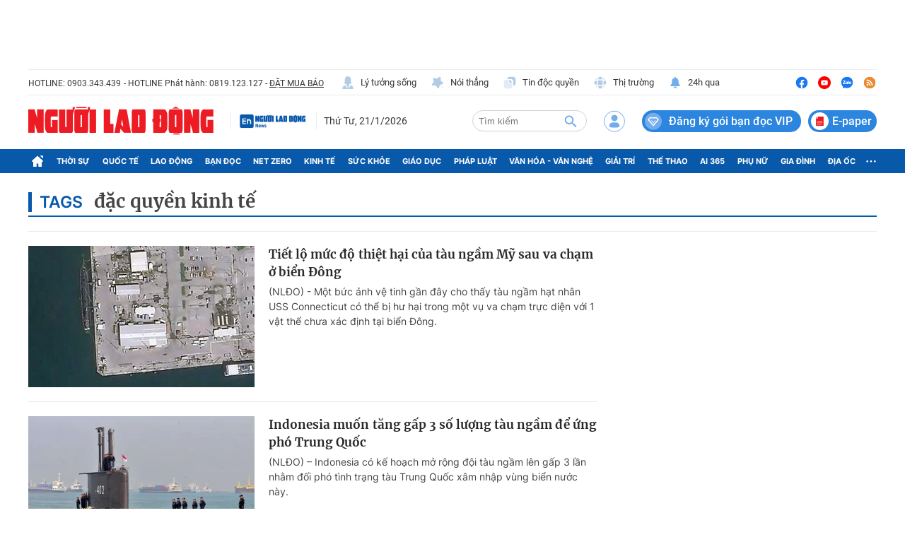

--- FILE ---
content_type: text/html; charset=UTF-8
request_url: https://auto-load-balancer.likr.tw/api/get_client_ip.php
body_size: -134
content:
"18.188.112.115"

--- FILE ---
content_type: image/svg+xml
request_url: https://static.mediacdn.vn/nld.com.vn/image/icon-doc-vip.svg
body_size: 87
content:
<svg width="24" height="25" viewBox="0 0 24 25" fill="none"
     xmlns="http://www.w3.org/2000/svg">
    <rect y="0.666016" width="24" height="24" rx="12" fill="#C4DBFA"
          fill-opacity="0.47"/>
    <path
        d="M12.1464 18.6665L4.99969 10.3817L7.40986 7.6665H16.6L18.9997 10.3817L12.1464 18.6665Z"
        stroke="white" stroke-width="1.5" stroke-linecap="round"
        stroke-linejoin="round"/>
    <path d="M9.74188 11.6665L11.9997 14.6665" stroke="white" stroke-linecap="round"
          stroke-linejoin="round"/>
    <path d="M14.7419 11.6665L12.0891 14.7958" stroke="white" stroke-linecap="round"
          stroke-linejoin="round"/>
</svg>
